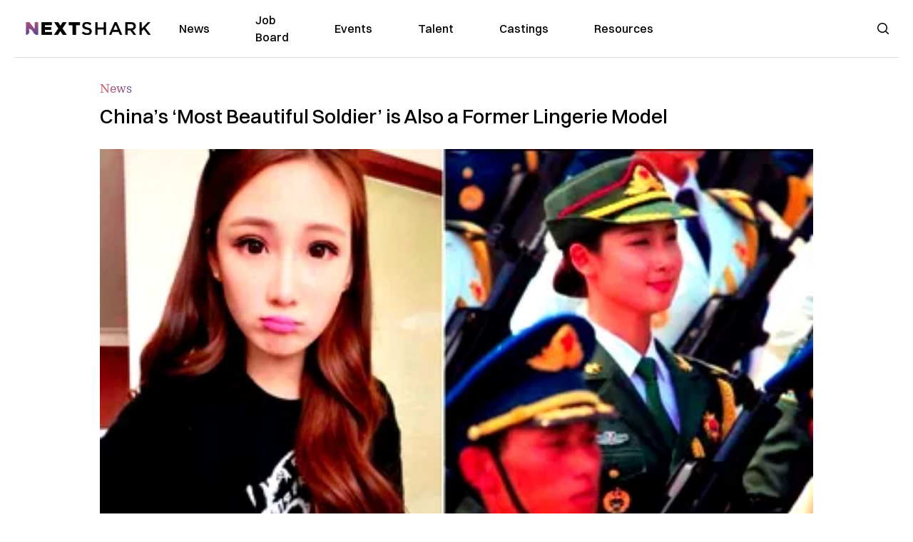

--- FILE ---
content_type: text/html; charset=utf-8
request_url: https://nextshark.com/men-jiahui-beautiful-soldier
body_size: 14368
content:
<!DOCTYPE html><html lang="en"><head><meta charSet="utf-8"/><meta name="viewport" content="width=device-width"/><meta name="msvalidate.01" content="3BE6CD44E7505CE29A57BE466E072B73" class="jsx-1789215954"/><meta name="google-site-verification" content="UA-42416856-1" class="jsx-1789215954"/><link rel="preconnect" href="https://a.pub.network/"/><link rel="preconnect" href="https://b.pub.network/"/><link rel="preconnect" href="https://c.pub.network/"/><link rel="preconnect" href="https://d.pub.network/"/><link rel="preconnect" href="https://c.amazon-adsystem.com"/><link rel="preconnect" href="https://s.amazon-adsystem.com"/><link rel="preconnect" href="https://btloader.com/"/><link rel="preconnect" href="https://api.btloader.com/"/><link rel="preconnect" href="https://confiant-integrations.global.ssl.fastly.net"/><title>China&#x27;s &#x27;Most Beautiful Soldier&#x27; is Also a Former Lingerie Model</title><link rel="canonical" href="https://nextshark.com/men-jiahui-beautiful-soldier"/><meta property="og:locale" content="en_US"/><meta property="og:type" content="article"/><meta property="og:title" content="China&#x27;s &#x27;Most Beautiful Soldier&#x27; is Also a Former Lingerie Model"/><meta property="og:description" content="The Chinese government unintentionally sent millions of hearts aflutter when it announced that it would hold its largest military parade on October 1. While there was excitement to celebrate the People’s Republic of China’s 70th founding anniversary, it was the anticipation to see one member of the People’s Liberation Army that nearly broke the Chinese internet."/><meta property="og:url" content="https://nextshark.com/men-jiahui-beautiful-soldier/"/><meta property="og:site_name" content="NextShark"/><meta property="article:publisher" content="http://www.facebook.com/nextshark"/><meta property="article:author" content="https://www.facebook.com/generalryuku"/><meta property="article:published_time" content="2019-09-10T23:27:57+00:00"/><meta property="article:modified_time" content="2021-12-20T00:29:48+00:00"/><meta property="og:image" content="https://data.nextshark.com/wp-content/uploads/2019/09/sgsgsg-e1568159960507.jpg"/><meta property="og:image:width" content="900"/><meta property="og:image:height" content="478"/><meta property="og:image:type" content="image/jpeg"/><meta name="author" content="Ryan General"/><meta name="twitter:card" content="summary_large_image"/><meta name="twitter:creator" content="@https://twitter.com/ryangen"/><meta name="twitter:site" content="@nextshark"/><meta name="twitter:label1" content="Written by"/><meta name="twitter:data1" content="Ryan General"/><meta name="twitter:label2" content="Est. reading time"/><meta name="twitter:data2" content="2 minutes"/><script type="application/ld+json" class="yoast-schema-graph">{"@context":"https://schema.org","@graph":[{"@type":"Article","@id":"https://nextshark.com/men-jiahui-beautiful-soldier/#article","isPartOf":{"@id":"https://nextshark.com/men-jiahui-beautiful-soldier"},"author":[{"@id":"https://nextshark.com/#/schema/person/d890c4c9075b9d0322c4d90dec0c1303"}],"headline":"China&#8217;s &#8216;Most Beautiful Soldier&#8217; is Also a Former Lingerie Model","datePublished":"2019-09-10T23:27:57+00:00","dateModified":"2021-12-20T00:29:48+00:00","mainEntityOfPage":{"@id":"https://nextshark.com/men-jiahui-beautiful-soldier"},"wordCount":484,"publisher":{"@id":"https://nextshark.com/#organization"},"image":{"@id":"https://nextshark.com/men-jiahui-beautiful-soldier/#primaryimage"},"thumbnailUrl":"https://data.nextshark.com/wp-content/uploads/2019/09/sgsgsg-e1568159960507.jpg","keywords":["china","military","people's liberation army"],"articleSection":["News"],"inLanguage":"en-US","copyrightYear":"2019","copyrightHolder":{"@id":"https://nextshark.com/#organization"}},{"@type":"WebPage","@id":"https://nextshark.com/men-jiahui-beautiful-soldier","url":"https://nextshark.com/men-jiahui-beautiful-soldier/","name":"China's 'Most Beautiful Soldier' is Also a Former Lingerie Model","isPartOf":{"@id":"https://nextshark.com/#website"},"primaryImageOfPage":{"@id":"https://nextshark.com/men-jiahui-beautiful-soldier/#primaryimage"},"image":{"@id":"https://nextshark.com/men-jiahui-beautiful-soldier/#primaryimage"},"thumbnailUrl":"https://data.nextshark.com/wp-content/uploads/2019/09/sgsgsg-e1568159960507.jpg","datePublished":"2019-09-10T23:27:57+00:00","dateModified":"2021-12-20T00:29:48+00:00","breadcrumb":{"@id":"https://nextshark.com/men-jiahui-beautiful-soldier/#breadcrumb"},"inLanguage":"en-US","potentialAction":[{"@type":"ReadAction","target":["https://nextshark.com/men-jiahui-beautiful-soldier/"]}]},{"@type":"ImageObject","inLanguage":"en-US","@id":"https://nextshark.com/men-jiahui-beautiful-soldier/#primaryimage","url":"https://data.nextshark.com/wp-content/uploads/2019/09/sgsgsg-e1568159960507.jpg","contentUrl":"https://data.nextshark.com/wp-content/uploads/2019/09/sgsgsg-e1568159960507.jpg","width":900,"height":478},{"@type":"BreadcrumbList","@id":"https://nextshark.com/men-jiahui-beautiful-soldier/#breadcrumb","itemListElement":[{"@type":"ListItem","position":1,"name":"Home","item":"https://nextshark.com/"},{"@type":"ListItem","position":2,"name":"News","item":"https://nextshark.com/news"},{"@type":"ListItem","position":3,"name":"China&#8217;s &#8216;Most Beautiful Soldier&#8217; is Also a Former Lingerie Model"}]},{"@type":"WebSite","@id":"https://nextshark.com/#website","url":"https://nextshark.com/","name":"NextShark","description":"Asian American News and Asian News","publisher":{"@id":"https://nextshark.com/#organization"},"potentialAction":[{"@type":"SearchAction","target":{"@type":"EntryPoint","urlTemplate":"https://nextshark.com/?s={search_term_string}"},"query-input":{"@type":"PropertyValueSpecification","valueRequired":true,"valueName":"search_term_string"}}],"inLanguage":"en-US"},{"@type":"Organization","@id":"https://nextshark.com/#organization","name":"NextShark","url":"https://nextshark.com/","logo":{"@type":"ImageObject","inLanguage":"en-US","@id":"https://nextshark.com/#/schema/logo/image/","url":"https://data.nextshark.com/wp-content/uploads/2014/08/NextShark_master_logo.png","contentUrl":"https://data.nextshark.com/wp-content/uploads/2014/08/NextShark_master_logo.png","width":525,"height":619,"caption":"NextShark"},"image":{"@id":"https://nextshark.com/#/schema/logo/image/"},"sameAs":["http://www.facebook.com/nextshark","https://x.com/nextshark","http://instagram.com/nextshark"]},{"@type":"Person","@id":"https://nextshark.com/#/schema/person/d890c4c9075b9d0322c4d90dec0c1303","name":"Ryan General","image":{"@type":"ImageObject","inLanguage":"en-US","@id":"https://nextshark.com/#/schema/person/image/d81f8e590ff20fc486db9d057e8c0e0b","url":"https://data.nextshark.com/wp-content/uploads/2021/05/ns.jpg","contentUrl":"https://data.nextshark.com/wp-content/uploads/2021/05/ns.jpg","caption":"Ryan General"},"description":"is a Senior Reporter for NextShark","sameAs":["https://www.facebook.com/generalryuku","https://x.com/https://twitter.com/ryangen"],"url":"https://nextshark.com/author/ryangeneral"}]}</script><meta name="next-head-count" content="38"/><script type="text/partytown">
                (function(c,l,a,r,i,t,y){
                    c[a]=c[a]||function(){(c[a].q=c[a].q||[]).push(arguments)};
                    t=l.createElement(r);t.async=1;t.src="https://www.clarity.ms/tag/"+i;
                    y=l.getElementsByTagName(r)[0];y.parentNode.insertBefore(t,y);
                })(window, document, "clarity", "script", "hjysgmp5fb");
              </script><link href="https://fonts.cdnfonts.com/css/switzer" rel="stylesheet"/><link rel="preload" href="/_next/static/media/7108afb8b1381ad1-s.p.woff2" as="font" type="font/woff2" crossorigin="anonymous" data-next-font="size-adjust"/><link rel="preload" href="/_next/static/media/9e82d62334b205f4-s.p.woff2" as="font" type="font/woff2" crossorigin="anonymous" data-next-font="size-adjust"/><link rel="preload" href="/_next/static/media/4c285fdca692ea22-s.p.woff2" as="font" type="font/woff2" crossorigin="anonymous" data-next-font="size-adjust"/><link rel="preload" href="/_next/static/media/eafabf029ad39a43-s.p.woff2" as="font" type="font/woff2" crossorigin="anonymous" data-next-font="size-adjust"/><link rel="preload" href="/_next/static/media/8888a3826f4a3af4-s.p.woff2" as="font" type="font/woff2" crossorigin="anonymous" data-next-font="size-adjust"/><link rel="preload" href="/_next/static/media/0484562807a97172-s.p.woff2" as="font" type="font/woff2" crossorigin="anonymous" data-next-font="size-adjust"/><link rel="preload" href="/_next/static/media/b957ea75a84b6ea7-s.p.woff2" as="font" type="font/woff2" crossorigin="anonymous" data-next-font="size-adjust"/><link rel="preload" href="/_next/static/media/7db6c35d839a711c-s.p.woff2" as="font" type="font/woff2" crossorigin="anonymous" data-next-font="size-adjust"/><link rel="preload" href="/_next/static/media/6245472ced48d3be-s.p.woff2" as="font" type="font/woff2" crossorigin="anonymous" data-next-font="size-adjust"/><link rel="preload" href="/_next/static/media/b27868729ad8c262-s.p.woff2" as="font" type="font/woff2" crossorigin="anonymous" data-next-font="size-adjust"/><link rel="preload" href="/_next/static/media/7e6a2e30184bb114-s.p.woff2" as="font" type="font/woff2" crossorigin="anonymous" data-next-font="size-adjust"/><link rel="preload" href="/_next/static/css/4d1118f4e30231e5.css" as="style"/><link rel="stylesheet" href="/_next/static/css/4d1118f4e30231e5.css" data-n-g=""/><noscript data-n-css=""></noscript><script defer="" nomodule="" src="/_next/static/chunks/polyfills-c67a75d1b6f99dc8.js"></script><script data-partytown-config="">
            partytown = {
              lib: "/_next/static/~partytown/"
            };
          </script><script data-partytown="">!(function(w,p,f,c){c=w[p]=w[p]||{};c[f]=(c[f]||[])})(window,'partytown','forward');/* Partytown 0.7.6 - MIT builder.io */
!function(t,e,n,i,r,o,a,d,s,c,p,l){function u(){l||(l=1,"/"==(a=(o.lib||"/~partytown/")+(o.debug?"debug/":""))[0]&&(s=e.querySelectorAll('script[type="text/partytown"]'),i!=t?i.dispatchEvent(new CustomEvent("pt1",{detail:t})):(d=setTimeout(f,1e4),e.addEventListener("pt0",w),r?h(1):n.serviceWorker?n.serviceWorker.register(a+(o.swPath||"partytown-sw.js"),{scope:a}).then((function(t){t.active?h():t.installing&&t.installing.addEventListener("statechange",(function(t){"activated"==t.target.state&&h()}))}),console.error):f())))}function h(t){c=e.createElement(t?"script":"iframe"),t||(c.setAttribute("style","display:block;width:0;height:0;border:0;visibility:hidden"),c.setAttribute("aria-hidden",!0)),c.src=a+"partytown-"+(t?"atomics.js?v=0.7.6":"sandbox-sw.html?"+Date.now()),e.body.appendChild(c)}function f(n,r){for(w(),i==t&&(o.forward||[]).map((function(e){delete t[e.split(".")[0]]})),n=0;n<s.length;n++)(r=e.createElement("script")).innerHTML=s[n].innerHTML,e.head.appendChild(r);c&&c.parentNode.removeChild(c)}function w(){clearTimeout(d)}o=t.partytown||{},i==t&&(o.forward||[]).map((function(e){p=t,e.split(".").map((function(e,n,i){p=p[i[n]]=n+1<i.length?"push"==i[n+1]?[]:p[i[n]]||{}:function(){(t._ptf=t._ptf||[]).push(i,arguments)}}))})),"complete"==e.readyState?u():(t.addEventListener("DOMContentLoaded",u),t.addEventListener("load",u))}(window,document,navigator,top,window.crossOriginIsolated);</script><script src="/js/quantcast.js" id="quantcast-consent" type="text/partytown" data-nscript="worker"></script><script src="/js/meta.js" id="meta-pixel" type="text/partytown" data-nscript="worker"></script><script src="https://www.googletagmanager.com/gtag/js?id=UA-42416856-1" id="google-tag-manager" type="text/partytown" data-nscript="worker"></script><script src="/js/gtag.js" id="gtag" type="text/partytown" data-nscript="worker"></script><script src="/js/trinityplayer.js" id="trinityplayer" type="text/partytown" data-nscript="worker"></script><script src="/_next/static/chunks/webpack-3c1695d98c928cf9.js" defer=""></script><script src="/_next/static/chunks/framework-fee8a7e75612eda8.js" defer=""></script><script src="/_next/static/chunks/main-e7b4337012efd173.js" defer=""></script><script src="/_next/static/chunks/pages/_app-c0b0c5f09df92712.js" defer=""></script><script src="/_next/static/chunks/1664-7246e58924eb0118.js" defer=""></script><script src="/_next/static/chunks/5675-31dd948da88eab78.js" defer=""></script><script src="/_next/static/chunks/3965-1c5ef1af0465649b.js" defer=""></script><script src="/_next/static/chunks/8159-423f613ae9983506.js" defer=""></script><script src="/_next/static/chunks/1460-d04d4ecb98a43e4f.js" defer=""></script><script src="/_next/static/chunks/4920-bdc0f74b6be4ce6c.js" defer=""></script><script src="/_next/static/chunks/5935-0cdbb649965324a8.js" defer=""></script><script src="/_next/static/chunks/8525-c0dbf894eb6fbdc0.js" defer=""></script><script src="/_next/static/chunks/1852-28394e823b258057.js" defer=""></script><script src="/_next/static/chunks/9803-5f42d617dba25474.js" defer=""></script><script src="/_next/static/chunks/5334-682f167465c11757.js" defer=""></script><script src="/_next/static/chunks/9860-3eeec5bf7e8405b2.js" defer=""></script><script src="/_next/static/chunks/6167-c49c6563743bb12b.js" defer=""></script><script src="/_next/static/chunks/9850-36362b4b847eee02.js" defer=""></script><script src="/_next/static/chunks/pages/%5B...uri%5D-096b799c0d582c87.js" defer=""></script><script src="/_next/static/l05lJ48FHlMvRCTUMbE8j/_buildManifest.js" defer=""></script><script src="/_next/static/l05lJ48FHlMvRCTUMbE8j/_ssgManifest.js" defer=""></script><style id="__jsx-1789215954">:root{--font-poppins:'__Poppins_2dbf9b', '__Poppins_Fallback_2dbf9b';--font-dmsans:'__DM_Sans_99eb74', '__DM_Sans_Fallback_99eb74';--font-switzer:'Switzer', sans-serif}</style></head><body><div id="__next"><script>!function(){try{var d=document.documentElement,c=d.classList;c.remove('light','dark');var e=localStorage.getItem('theme');if('system'===e||(!e&&true)){var t='(prefers-color-scheme: dark)',m=window.matchMedia(t);if(m.media!==t||m.matches){d.style.colorScheme = 'dark';c.add('dark')}else{d.style.colorScheme = 'light';c.add('light')}}else if(e){c.add(e|| '')}if(e==='light'||e==='dark')d.style.colorScheme=e}catch(e){}}()</script><noscript><div class="hidden"><img src="//pixel.quantserve.com/pixel/p-T_nHPwjEM4AMW.gif" border="0" height="1" width="1" alt="Quantcast"/><img height="1" width="1" src="https://www.facebook.com/tr?id=192482117963803&amp;ev=PageView&amp;noscript=1"/></div></noscript><div class="/80 sticky top-0 z-50  bg-white/80 backdrop-blur-[5px] backdrop-filter  sc:px-5" data-headlessui-state=""><div class="_max-w-full mx-auto flex items-center justify-center border-b-[1px] border-[#DDDDDD]  "><div class="_flex-none _justify-between flex w-full max-w-7xl items-center px-4 py-4 lg:space-x-10 2xl:max-w-screen-2xl"><div class="_justify-start order-first flex min-h-[18px] w-full md:min-h-[24px] lg:w-[300px] "><span class="sr-only">NextShark</span><a href="/"><img alt="NextShark.com" loading="lazy" width="225" height="24" decoding="async" data-nimg="1" class="h-[18px] w-[171px] md:h-[24px] md:w-[225px]" style="color:transparent" srcSet="/logo.svg?width=256&amp;auto_optimize=medium&amp;quality=85 1x, /logo.svg?width=640&amp;auto_optimize=medium&amp;quality=85 2x" src="/logo.svg?width=640&amp;auto_optimize=medium&amp;quality=85"/></a></div><div class="order-last -my-2 -mr-2 lg:hidden"><button class="_items-center _justify-center inline-flex rounded-md  p-2 text-gray-400 hover:bg-gray-100 hover:text-gray-500 focus:outline-none " type="button" aria-expanded="false" data-headlessui-state=""><span class="sr-only">Open menu</span><svg xmlns="http://www.w3.org/2000/svg" fill="none" viewBox="0 0 24 24" stroke-width="1.5" stroke="currentColor" aria-hidden="true" data-slot="icon" class="h-6 w-6 text-black"><path stroke-linecap="round" stroke-linejoin="round" d="M3.75 6.75h16.5M3.75 12h16.5m-16.5 5.25h16.5"></path></svg></button></div><div class="flex w-full items-center justify-center xl:pr-[160px]"><div class="w-auto"><nav class="hidden flex-1 items-center space-x-16 lg:flex"><a aria-label="link to News" class="text-base font-medium text-black hover:text-gray-900 lg:text-base" href="/">News</a><a aria-label="link to Job Board" class="text-base font-medium text-black hover:text-gray-900 lg:text-base" href="/community/jobs">Job Board</a><a aria-label="link to Events" class="text-base font-medium text-black hover:text-gray-900 lg:text-base" href="/community/events">Events</a><a aria-label="link to Talent" class="text-base font-medium text-black hover:text-gray-900 lg:text-base" href="/community/talent">Talent</a><a aria-label="link to Castings" class="text-base font-medium text-black hover:text-gray-900 lg:text-base" href="/community/castings">Castings</a><a aria-label="link to Resources" class="text-base font-medium text-black hover:text-gray-900 lg:text-base" href="/resources">Resources</a></nav><div hidden="" style="position:fixed;top:1px;left:1px;width:1px;height:0;padding:0;margin:-1px;overflow:hidden;clip:rect(0, 0, 0, 0);white-space:nowrap;border-width:0;display:none"></div></div></div><div class="_space-x-4 justsify-end  flex items-center px-2 pr-5 lg:ml-6 lg:w-[200px]"><div class="mr-2 flex h-[40px] w-full items-center justify-end "><div class="flex w-full justify-end pr-5 md:pr-0"><div></div></div></div></div></div></div></div><div hidden="" style="position:fixed;top:1px;left:1px;width:1px;height:0;padding:0;margin:-1px;overflow:hidden;clip:rect(0, 0, 0, 0);white-space:nowrap;border-width:0;display:none"></div><div class="mb-10 flex justify-center md:container s:!p-0"><div class="s:!m-0 lg:w-[1000px] lg:pt-8"><div class="w-full"><div class="article-content grid auto-rows-auto grid-cols-3 gap-x-10"><div class="col-span-3 mx-5 mb-3 hidden h-[30px] md:block lg:mx-0 lg:mb-0"><div class="mb-0 lg:mb-3 lg:mt-0"><span class="category-gradient text-[12px] text-base"></span></div></div><div class="col-span-3 row-start-2 mx-5 lg:row-start-auto lg:mx-0 lg:mb-4 "><h1 class="font-dmsans font-medium text-black s:mb-[20px] s:mt-[20px] md:text-[28px] text-4xl">China’s ‘Most Beautiful Soldier’ is Also a Former Lingerie Model</h1></div><div class="col-span-3 row-start-3 mb-3 lg:row-start-auto lg:mb-0"><figure class="relative mb-[18px] w-full md:mb-[25px] md:mt-[10px]"><div class="relative"><img alt="China’s ‘Most Beautiful Soldier’ is Also a Former Lingerie Model" loading="eager" width="886" height="500" decoding="async" data-nimg="1" class="w-full" style="color:transparent;display:block;position:absolute" sizes="(max-width: 640px) 35vw, (max-width: 768px) 50vw, (max-width: 1280px) 30vw, 40vw" srcSet="https://nextshark.b-cdn.net/wp-content/uploads/2019/09/sgsgsg-e1568159960507.jpg?width=256&amp;auto_optimize=medium&amp;quality=85&amp;blur=80 256w, https://nextshark.b-cdn.net/wp-content/uploads/2019/09/sgsgsg-e1568159960507.jpg?width=384&amp;auto_optimize=medium&amp;quality=85&amp;blur=80 384w, https://nextshark.b-cdn.net/wp-content/uploads/2019/09/sgsgsg-e1568159960507.jpg?width=640&amp;auto_optimize=medium&amp;quality=85&amp;blur=80 640w, https://nextshark.b-cdn.net/wp-content/uploads/2019/09/sgsgsg-e1568159960507.jpg?width=768&amp;auto_optimize=medium&amp;quality=85&amp;blur=80 768w, https://nextshark.b-cdn.net/wp-content/uploads/2019/09/sgsgsg-e1568159960507.jpg?width=1024&amp;auto_optimize=medium&amp;quality=85&amp;blur=80 1024w, https://nextshark.b-cdn.net/wp-content/uploads/2019/09/sgsgsg-e1568159960507.jpg?width=1280&amp;auto_optimize=medium&amp;quality=85&amp;blur=80 1280w, https://nextshark.b-cdn.net/wp-content/uploads/2019/09/sgsgsg-e1568159960507.jpg?width=1536&amp;auto_optimize=medium&amp;quality=85&amp;blur=80 1536w" src="https://nextshark.b-cdn.net/wp-content/uploads/2019/09/sgsgsg-e1568159960507.jpg?width=1536&amp;auto_optimize=medium&amp;quality=85&amp;blur=80"/><img alt="China’s ‘Most Beautiful Soldier’ is Also a Former Lingerie Model" loading="eager" width="886" height="500" decoding="async" data-nimg="1" class="w-full" style="color:transparent" sizes="(max-width: 640px) 35vw, (max-width: 768px) 50vw, (max-width: 1280px) 30vw, 40vw" srcSet="https://nextshark.b-cdn.net/wp-content/uploads/2019/09/sgsgsg-e1568159960507.jpg?width=256&amp;auto_optimize=medium&amp;quality=85 256w, https://nextshark.b-cdn.net/wp-content/uploads/2019/09/sgsgsg-e1568159960507.jpg?width=384&amp;auto_optimize=medium&amp;quality=85 384w, https://nextshark.b-cdn.net/wp-content/uploads/2019/09/sgsgsg-e1568159960507.jpg?width=640&amp;auto_optimize=medium&amp;quality=85 640w, https://nextshark.b-cdn.net/wp-content/uploads/2019/09/sgsgsg-e1568159960507.jpg?width=768&amp;auto_optimize=medium&amp;quality=85 768w, https://nextshark.b-cdn.net/wp-content/uploads/2019/09/sgsgsg-e1568159960507.jpg?width=1024&amp;auto_optimize=medium&amp;quality=85 1024w, https://nextshark.b-cdn.net/wp-content/uploads/2019/09/sgsgsg-e1568159960507.jpg?width=1280&amp;auto_optimize=medium&amp;quality=85 1280w, https://nextshark.b-cdn.net/wp-content/uploads/2019/09/sgsgsg-e1568159960507.jpg?width=1536&amp;auto_optimize=medium&amp;quality=85 1536w" src="https://nextshark.b-cdn.net/wp-content/uploads/2019/09/sgsgsg-e1568159960507.jpg?width=1536&amp;auto_optimize=medium&amp;quality=85"/></div><figcaption class="z-90 absolute bottom-0 float-left max-w-sm truncate bg-black/40 px-1 text-sm text-zinc-300 sm:max-w-xl">
</figcaption></figure><div class="my-8 w-full items-center justify-center lg:flex"></div></div><div class="col-span-3 col-start-1 row-start-1 mx-5  block md:mx-0 md:mb-0 lg:col-span-1 lg:row-start-4 lg:mb-3"><div class="mb-[5px] mt-[20px] flex flex-wrap items-center justify-between text-sm md:mb-[23px] md:mt-[10px] md:text-base"><div class="flex items-center gap-x-2"><div class="flex gap-3"><div class="flex items-center space-x-3 "><a href="/author/ryangeneral"><img alt="Ryan General" loading="lazy" width="50" height="50" decoding="async" data-nimg="1" class="rounded-full" style="color:transparent" srcSet="https://nextshark.b-cdn.net/wp-content/uploads/2021/05/ns.jpg?width=64&amp;auto_optimize=medium&amp;quality=85 1x, https://nextshark.b-cdn.net/wp-content/uploads/2021/05/ns.jpg?width=128&amp;auto_optimize=medium&amp;quality=85 2x" src="https://nextshark.b-cdn.net/wp-content/uploads/2021/05/ns.jpg?width=128&amp;auto_optimize=medium&amp;quality=85"/></a><div class="block text-left text-[12px]"><div class="leading-none">By<!-- --> <span class="font-bold"><a href="/author/ryangeneral">Ryan General</a></span></div><div></div></div></div></div></div></div></div><div class="col-span-3 mx-5 block lg:col-span-1 lg:col-start-1 lg:row-start-6 lg:mx-0"><div class="trinityAudioPlaceholder"></div><div class="my-8 w-full items-center justify-center lg:flex lg:flex-col"><div><div class="mx-auto flex flex-col justify-center text-center" id="nextshark_com_hp_right_rail_4"></div></div></div></div><div class="col-span-3 mx-5 text-base leading-[24px] lg:col-span-2  lg:row-span-5 lg:mx-0"><div class="s:py-[15px] lg:mb-[21px]"><span key='123'>The Chinese government </span>unintentionally sent millions of hearts aflutter when it announced that it would hold its largest military parade on October 1.</div>
<div class="s:pt-[15px] lg:mb-[21px]">While there was excitement to celebrate the People’s Republic of China’s 70th founding anniversary, it was the anticipation to see one member of the People’s Liberation Army that nearly broke the Chinese internet.</div>
<div class="s:pt-[15px] lg:mb-[21px]">As it turns out, the world’s largest military has a stunning guard of honor who is set to be a part of the event.<span> </span></div>
<div class="s:pt-[15px] lg:mb-[21px]"><center></center><span> </span></div>
<div><div class="" id="nextshark_com_incontent_banner_2"></div></div><div class="s:pt-[15px] lg:mb-[21px]">Meet 27-year-old Men Jiahui, the unofficial star of PLA’s guards of honor.</div>
<div class="s:pt-[15px] lg:mb-[21px]"><a href="https://data.nextshark.com/wp-content/uploads/2019/09/xiMenJiahui.jpg" class="text-[#A1557C] underline"><img alt="" loading="lazy" width="800" height="536" decoding="async" data-nimg="1" class="mx-auto max-h-[500px] w-full object-contain" style="color:transparent" srcSet="https://nextshark.b-cdn.net/wp-content/uploads/2019/09/xiMenJiahui.jpg?width=1024&amp;auto_optimize=medium&amp;quality=85 1x, https://nextshark.b-cdn.net/wp-content/uploads/2019/09/xiMenJiahui.jpg?width=1536&amp;auto_optimize=medium&amp;quality=85 2x" src="https://nextshark.b-cdn.net/wp-content/uploads/2019/09/xiMenJiahui.jpg?width=1536&amp;auto_optimize=medium&amp;quality=85"/></a></div>
<div class="s:pt-[15px] lg:mb-[21px]">Before joining the PLA five years ago, Men was an award-winning lingerie model in China, reports <a href="https://www.dailymail.co.uk/news/article-7420013/Meet-beautiful-soldier-China-lingerie-model.html" rel="nofollow" class="text-[#A1557C] underline">MailOnline</a>.</div>
<div><div class="" id="nextshark_com_incontent_banner_3"></div></div><div class="s:pt-[15px] lg:mb-[21px]"><a href="https://data.nextshark.com/wp-content/uploads/2019/09/woot4.jpg" class="text-[#A1557C] underline"><img alt="" loading="lazy" width="800" height="434" decoding="async" data-nimg="1" class="mx-auto max-h-[500px] w-full object-contain" style="color:transparent" srcSet="https://nextshark.b-cdn.net/wp-content/uploads/2019/09/woot4.jpg?width=1024&amp;auto_optimize=medium&amp;quality=85 1x, https://nextshark.b-cdn.net/wp-content/uploads/2019/09/woot4.jpg?width=1536&amp;auto_optimize=medium&amp;quality=85 2x" src="https://nextshark.b-cdn.net/wp-content/uploads/2019/09/woot4.jpg?width=1536&amp;auto_optimize=medium&amp;quality=85"/></a></div>
<div class="s:pt-[15px] lg:mb-[21px]">The 5-foot-10-inch beauty first caught public attention and admiration after joining other female soldiers at China’s Victory Day parade in Tienanmen Square in 2015. The ceremony marked the 70th anniversary of Japan’s surrender at World War II.</div>
<div class="s:pt-[15px] lg:mb-[21px]">Images of her marching with her fellow soldiers went viral. Since then, Men has been billed as “the most beautiful soldier in China.”</div>
<div><div class="" id="nextshark_com_incontent_banner_4"></div></div><div class="s:pt-[15px] lg:mb-[21px]"><a href="https://data.nextshark.com/wp-content/uploads/2019/09/woot3.jpg" class="text-[#A1557C] underline"><img alt="" loading="lazy" width="800" height="426" decoding="async" data-nimg="1" class="mx-auto max-h-[500px] w-full object-contain" style="color:transparent" srcSet="https://nextshark.b-cdn.net/wp-content/uploads/2019/09/woot3.jpg?width=1024&amp;auto_optimize=medium&amp;quality=85 1x, https://nextshark.b-cdn.net/wp-content/uploads/2019/09/woot3.jpg?width=1536&amp;auto_optimize=medium&amp;quality=85 2x" src="https://nextshark.b-cdn.net/wp-content/uploads/2019/09/woot3.jpg?width=1536&amp;auto_optimize=medium&amp;quality=85"/></a></div>
<div class="s:pt-[15px] lg:mb-[21px]">This week, Men again became a trending topic on local social media platforms when Beijing made the announcement about the parade. Public attention immediately focused on the guards of honor in the People’s Liberation Army who were tasked to march during the event.</div>
<div class="s:pt-[15px] lg:mb-[21px]">A short clip of Men performing in front of other PLA soldiers has become a viral hit on <a href="https://www.iesdouyin.com/share/video/6728610499044445454/" target="_blank" rel="noopener noreferrer" class="text-[#A1557C] underline">short-video platform Douyin</a>, generating millions of views and thousands of comments showering her with praise and adoration.</div>
<div><div class="" id="nextshark_com_incontent_banner_5"></div></div><div class="s:pt-[15px] lg:mb-[21px]"><a href="https://data.nextshark.com/wp-content/uploads/2019/09/woot2.jpg" class="text-[#A1557C] underline"><img alt="" loading="lazy" width="800" height="447" decoding="async" data-nimg="1" class="mx-auto max-h-[500px] w-full object-contain" style="color:transparent" srcSet="https://nextshark.b-cdn.net/wp-content/uploads/2019/09/woot2.jpg?width=1024&amp;auto_optimize=medium&amp;quality=85 1x, https://nextshark.b-cdn.net/wp-content/uploads/2019/09/woot2.jpg?width=1536&amp;auto_optimize=medium&amp;quality=85 2x" src="https://nextshark.b-cdn.net/wp-content/uploads/2019/09/woot2.jpg?width=1536&amp;auto_optimize=medium&amp;quality=85"/></a></div>
<div class="s:pt-[15px] lg:mb-[21px]">In the video, a female soldier is shown introducing Men to the troops before she starts performing her catwalk. Men’s male comrades can be seen applauding her performance with much excitement.</div>
<div class="s:pt-[15px] lg:mb-[21px]"><a href="https://data.nextshark.com/wp-content/uploads/2019/09/woot.jpg" class="text-[#A1557C] underline"><img alt="" loading="lazy" width="800" height="450" decoding="async" data-nimg="1" class="mx-auto max-h-[500px] w-full object-contain" style="color:transparent" srcSet="https://nextshark.b-cdn.net/wp-content/uploads/2019/09/woot.jpg?width=1024&amp;auto_optimize=medium&amp;quality=85 1x, https://nextshark.b-cdn.net/wp-content/uploads/2019/09/woot.jpg?width=1536&amp;auto_optimize=medium&amp;quality=85 2x" src="https://nextshark.b-cdn.net/wp-content/uploads/2019/09/woot.jpg?width=1536&amp;auto_optimize=medium&amp;quality=85"/></a></div>
<div><div class="" id="nextshark_com_incontent_banner_6"></div></div><div class="s:pt-[15px] lg:mb-[21px]"><span>Men, who was born in Dalian, Liaoning Province, studied at the Beijing Institute of Fashion Technology majoring in modeling. </span></div>
<div class="s:pt-[15px] lg:mb-[21px]"><a href="https://data.nextshark.com/wp-content/uploads/2019/09/xiMenJiahui2.jpg" class="text-[#A1557C] underline"><img alt="" loading="lazy" width="800" height="418" decoding="async" data-nimg="1" class="mx-auto max-h-[500px] w-full object-contain" style="color:transparent" srcSet="https://nextshark.b-cdn.net/wp-content/uploads/2019/09/xiMenJiahui2.jpg?width=1024&amp;auto_optimize=medium&amp;quality=85 1x, https://nextshark.b-cdn.net/wp-content/uploads/2019/09/xiMenJiahui2.jpg?width=1536&amp;auto_optimize=medium&amp;quality=85 2x" src="https://nextshark.b-cdn.net/wp-content/uploads/2019/09/xiMenJiahui2.jpg?width=1536&amp;auto_optimize=medium&amp;quality=85"/></a></div>
<div class="s:pt-[15px] lg:mb-[21px]"><span>In 2008, she won third place at the China Lingerie Model Competition in Dalian. Six years later, she decided to make a career change.</span></div>
<div><div class="" id="nextshark_com_incontent_banner_7"></div></div><div class="s:pt-[15px] lg:mb-[21px]"><b>“I dreamt </b><b>about being a soldier when I was a child, then I went to study arts and put [the dream] on hold,” </b>said Men in an interview with QQ.com.</div>
<div class="s:pt-[15px] lg:mb-[21px]"><a href="https://data.nextshark.com/wp-content/uploads/2019/09/loo.jpg" class="text-[#A1557C] underline"><img alt="" loading="lazy" width="800" height="645" decoding="async" data-nimg="1" class="mx-auto max-h-[500px] w-full object-contain" style="color:transparent" srcSet="https://nextshark.b-cdn.net/wp-content/uploads/2019/09/loo.jpg?width=1024&amp;auto_optimize=medium&amp;quality=85 1x, https://nextshark.b-cdn.net/wp-content/uploads/2019/09/loo.jpg?width=1536&amp;auto_optimize=medium&amp;quality=85 2x" src="https://nextshark.b-cdn.net/wp-content/uploads/2019/09/loo.jpg?width=1536&amp;auto_optimize=medium&amp;quality=85"/></a></div>
<div class="s:pt-[15px] lg:mb-[21px]"><span>According to Men, she decided to join the army as soon as she learned that the PLA started accepting female applicants through local branches.</span></div>
<div><div class="" id="nextshark_com_incontent_banner_8"></div></div><div class="s:pt-[15px] lg:mb-[21px]"><b>“After I joined the army, I found that life here was a bit tough, but the challenges were nothing compared to the tasks I was told to complete,” </b><span>she was quoted as saying. </span></div>
<div class="s:pt-[15px] lg:mb-[21px]">Men says being a guard of honor and a model have some similarities as well.</div>
<div class="s:pt-[15px] lg:mb-[21px]"><a href="https://data.nextshark.com/wp-content/uploads/2019/09/welp-1.jpg" class="text-[#A1557C] underline"><img alt="" loading="lazy" width="800" height="499" decoding="async" data-nimg="1" class="mx-auto max-h-[500px] w-full object-contain" style="color:transparent" srcSet="https://nextshark.b-cdn.net/wp-content/uploads/2019/09/welp-1.jpg?width=1024&amp;auto_optimize=medium&amp;quality=85 1x, https://nextshark.b-cdn.net/wp-content/uploads/2019/09/welp-1.jpg?width=1536&amp;auto_optimize=medium&amp;quality=85 2x" src="https://nextshark.b-cdn.net/wp-content/uploads/2019/09/welp-1.jpg?width=1536&amp;auto_optimize=medium&amp;quality=85"/></a></div>
<div><div class="" id="nextshark_com_incontent_banner_9"></div></div><div class="s:pt-[15px] lg:mb-[21px]"><b>“Both jobs are to present yourself in front of other people and be seen,” </b><span>she tells China Central Television in a separate interview. </span></div>
<div class="s:pt-[15px] lg:mb-[21px]"><b>“My life has changed a lot since, but I regret nothing.”</b></div>
<div class="s:pt-[15px] lg:mb-[21px]">Featured Image via Weibo / <a href="https://www.weibo.com/ximenjiahui?" target="_blank" rel="noopener noreferrer" class="text-[#A1557C] underline">西门佳慧</a> (Left), <a href="http://africa.chinadaily.com.cn/china/2015-08/30/content_21741542.htm" target="_blank" rel="noopener noreferrer" class="text-[#A1557C] underline">China Daily</a> (Right)</div>
<div><div class="" id="nextshark_com_incontent_banner_10"></div></div><div id="comment_section" class="hidden lg:block"><div><div class="mb-4 border-b pb-2 text-lg">Share this Article</div><div class="flex gap-2"><div><button aria-label="facebook" class="react-share__ShareButton" style="background-color:transparent;border:none;padding:0;font:inherit;color:inherit;cursor:pointer"><img alt="Love" loading="lazy" width="34" height="34" decoding="async" data-nimg="1" style="color:transparent" srcSet="/SVG/socials/fb.svg?width=48&amp;auto_optimize=medium&amp;quality=85 1x, /SVG/socials/fb.svg?width=96&amp;auto_optimize=medium&amp;quality=85 2x" src="/SVG/socials/fb.svg?width=96&amp;auto_optimize=medium&amp;quality=85"/></button></div><div><button aria-label="twitter" class="react-share__ShareButton" style="background-color:transparent;border:none;padding:0;font:inherit;color:inherit;cursor:pointer"><img alt="Facebook" loading="lazy" width="34" height="34" decoding="async" data-nimg="1" style="color:transparent" srcSet="/SVG/socials/twitter.svg?width=48&amp;auto_optimize=medium&amp;quality=85 1x, /SVG/socials/twitter.svg?width=96&amp;auto_optimize=medium&amp;quality=85 2x" src="/SVG/socials/twitter.svg?width=96&amp;auto_optimize=medium&amp;quality=85"/></button></div><div><button aria-label="linkedin" class="react-share__ShareButton" style="background-color:transparent;border:none;padding:0;font:inherit;color:inherit;cursor:pointer"><img alt="Linkedin" loading="lazy" width="34" height="34" decoding="async" data-nimg="1" style="color:transparent" srcSet="/SVG/socials/linkedin.svg?width=48&amp;auto_optimize=medium&amp;quality=85 1x, /SVG/socials/linkedin.svg?width=96&amp;auto_optimize=medium&amp;quality=85 2x" src="/SVG/socials/linkedin.svg?width=96&amp;auto_optimize=medium&amp;quality=85"/></button></div><div><button aria-label="email" class="react-share__ShareButton" style="background-color:transparent;border:none;padding:0;font:inherit;color:inherit;cursor:pointer"><img alt="Mail" loading="lazy" width="34" height="34" decoding="async" data-nimg="1" style="color:transparent" srcSet="/SVG/socials/mail.svg?width=48&amp;auto_optimize=medium&amp;quality=85 1x, /SVG/socials/mail.svg?width=96&amp;auto_optimize=medium&amp;quality=85 2x" src="/SVG/socials/mail.svg?width=96&amp;auto_optimize=medium&amp;quality=85"/></button></div><div><div class="cursor-pointer"><button aria-label="twitter" class="react-share__ShareButton" style="background-color:transparent;border:none;padding:0;font:inherit;color:inherit;cursor:pointer"><img alt="Web Link" loading="lazy" width="34" height="34" decoding="async" data-nimg="1" style="color:transparent" srcSet="/SVG/socials/link.svg?width=48&amp;auto_optimize=medium&amp;quality=85 1x, /SVG/socials/link.svg?width=96&amp;auto_optimize=medium&amp;quality=85 2x" src="/SVG/socials/link.svg?width=96&amp;auto_optimize=medium&amp;quality=85"/></button></div></div></div></div></div><div></div></div><div class="col-span-3 col-start-1 mx-5 my-5 lg:col-span-1 lg:row-start-5 lg:mx-0"><div><div class="mb-4 border-b pb-2 text-lg">Share this Article</div><div class="flex gap-2"><div><button aria-label="facebook" class="react-share__ShareButton" style="background-color:transparent;border:none;padding:0;font:inherit;color:inherit;cursor:pointer"><img alt="Love" loading="lazy" width="34" height="34" decoding="async" data-nimg="1" style="color:transparent" srcSet="/SVG/socials/fb.svg?width=48&amp;auto_optimize=medium&amp;quality=85 1x, /SVG/socials/fb.svg?width=96&amp;auto_optimize=medium&amp;quality=85 2x" src="/SVG/socials/fb.svg?width=96&amp;auto_optimize=medium&amp;quality=85"/></button></div><div><button aria-label="twitter" class="react-share__ShareButton" style="background-color:transparent;border:none;padding:0;font:inherit;color:inherit;cursor:pointer"><img alt="Facebook" loading="lazy" width="34" height="34" decoding="async" data-nimg="1" style="color:transparent" srcSet="/SVG/socials/twitter.svg?width=48&amp;auto_optimize=medium&amp;quality=85 1x, /SVG/socials/twitter.svg?width=96&amp;auto_optimize=medium&amp;quality=85 2x" src="/SVG/socials/twitter.svg?width=96&amp;auto_optimize=medium&amp;quality=85"/></button></div><div><button aria-label="linkedin" class="react-share__ShareButton" style="background-color:transparent;border:none;padding:0;font:inherit;color:inherit;cursor:pointer"><img alt="Linkedin" loading="lazy" width="34" height="34" decoding="async" data-nimg="1" style="color:transparent" srcSet="/SVG/socials/linkedin.svg?width=48&amp;auto_optimize=medium&amp;quality=85 1x, /SVG/socials/linkedin.svg?width=96&amp;auto_optimize=medium&amp;quality=85 2x" src="/SVG/socials/linkedin.svg?width=96&amp;auto_optimize=medium&amp;quality=85"/></button></div><div><button aria-label="email" class="react-share__ShareButton" style="background-color:transparent;border:none;padding:0;font:inherit;color:inherit;cursor:pointer"><img alt="Mail" loading="lazy" width="34" height="34" decoding="async" data-nimg="1" style="color:transparent" srcSet="/SVG/socials/mail.svg?width=48&amp;auto_optimize=medium&amp;quality=85 1x, /SVG/socials/mail.svg?width=96&amp;auto_optimize=medium&amp;quality=85 2x" src="/SVG/socials/mail.svg?width=96&amp;auto_optimize=medium&amp;quality=85"/></button></div><div><div class="cursor-pointer"><button aria-label="twitter" class="react-share__ShareButton" style="background-color:transparent;border:none;padding:0;font:inherit;color:inherit;cursor:pointer"><img alt="Web Link" loading="lazy" width="34" height="34" decoding="async" data-nimg="1" style="color:transparent" srcSet="/SVG/socials/link.svg?width=48&amp;auto_optimize=medium&amp;quality=85 1x, /SVG/socials/link.svg?width=96&amp;auto_optimize=medium&amp;quality=85 2x" src="/SVG/socials/link.svg?width=96&amp;auto_optimize=medium&amp;quality=85"/></button></div></div></div></div><div class="my-8  flex w-full items-center justify-center lg:hidden"><div><div class="mx-auto justify-center text-center" id="nextshark_com_hp_right_rail_6"></div></div></div></div><div class="article-content col-span-3 mx-5 lg:col-span-1 lg:mx-0"><div data-openweb-ad="true" data-row="1" data-column="1"></div><div class="sticky  top-24 my-8 hidden w-full items-center justify-center lg:flex lg:flex-col"><div><div class="text-red mx-auto flex flex-col justify-center text-center" id="nextshark_com_art_right_rail_3"></div></div></div></div></div></div></div></div><div class="flex justify-center bg-[#FAFAFA] px-5 py-10 lg:px-0"><div class="lg:w-[1000px]"><div class="grid auto-rows-auto grid-cols-3 gap-x-10 gap-y-5 lg:gap-y-0"><div class="col-span-3 lg:col-span-2"></div><div class="col-span-3 lg:col-span-1"><div class="flex flex-col justify-between gap-5"><div><div class="mx-auto flex flex-col justify-center text-center" id="nextshark_com_art_right_rail_2"></div></div><div><div class="mx-auto flex flex-col justify-center text-center" id="nextshark_com_art_right_rail_3"></div></div></div></div></div></div></div><div class="flex justify-center px-5 py-10 lg:px-0"><div class="lg:w-[1000px]"></div></div><img src="https://pixel.wp.com/g.gif?v=ext&amp;j=1%3A10.9.1&amp;blog=154025067&amp;post=10041300&amp;tz=-8&amp;srv=nextshark.com&amp;rand=RANDOM&amp;ref=DOCUMENT_REFERRER&amp;host=nextshark.com" width="0" height="0"/><div class="bg-[#FAFAFA] py-[30px] md:py-[55px]"><div class="px-5 lg:container sc:px-10 2xl:px-10"><div class="mb-5 flex flex-col lg:flex-row lg:space-x-5 lg:border-b"><div class="lg:w-3/12"><div class="mb-5 hidden lg:block"><a href="/"><img alt="NextShark.com" loading="lazy" width="190" height="45" decoding="async" data-nimg="1" class="h-[45px] w-[190px] sm:h-5" style="color:transparent" srcSet="/nextshark_logo_v3.svg?width=256&amp;auto_optimize=medium&amp;quality=85 1x, /nextshark_logo_v3.svg?width=384&amp;auto_optimize=medium&amp;quality=85 2x" src="/nextshark_logo_v3.svg?width=384&amp;auto_optimize=medium&amp;quality=85"/></a></div><div class="mb-5 flex flex-wrap gap-2 pr-8 text-[20px] font-medium leading-8 text-black lg:mb-0 lg:flex-col lg:gap-0 lg:text-[28px] lg:font-semibold"><div>Your leading</div><div>Asian American</div><div>news source</div></div><div class="mb-10 lg:hidden"><a class="category-gradient" href="/download/mobile">Download Our App →</a></div></div><div class="flex w-full flex-col lg:w-9/12 lg:flex-row"><div class="mb-5 flex w-full text-slategray lg:w-7/12"><div class="flex-1"><div class="flex items-center justify-between pb-5 font-semibold text-black lg:mb-5 lg:block lg:pb-0 lg:pb-0">About</div><div class="font-medium text-v2gray lg:block"><ul><li class="mb-3"><a class="hover:text-black" href="/about">About NextShark</a></li><li class="mb-3"><a class="hover:text-black" href="/support-nextshark-make-a-contribution">Donate</a></li><li class="mb-3"><a class="hover:text-black" href="/contact">Contact</a></li><li class="mb-3"><a class="hover:text-black" href="/privacy">Privacy Policy</a></li><li class="mb-3"><a class="hover:text-black" href="/terms-and-conditions">Terms &amp; Conditions</a></li></ul></div></div><div class="flex-1"><div class="flex items-center justify-between pb-5  font-semibold text-black lg:mb-5 lg:block lg:pb-0 lg:pb-0 lg:pt-0">Follow us</div><div class="font-medium text-v2gray lg:block"><ul><li class="mb-3"><a target="_blank" rel="nofollow" class="hover:text-black" href="https://www.instagram.com/nextshark">Instagram</a></li><li class="mb-3"><a target="_blank" rel="nofollow" class="hover:text-black" href="https://x.com/NextShark">Twitter X</a></li><li class="mb-3"><a target="_blank" rel="nofollow" class="hover:text-black" href="https://www.whatsapp.com/channel/0029Vad0ylfAInPoe9bwH636">WhatsApp</a></li><li class="mb-3"><a target="_blank" rel="nofollow" class="hover:text-black" href="https://www.facebook.com/NextShark">Facebook</a></li><li class="mb-3"><a target="_blank" rel="nofollow" class="hover:text-black" href="https://www.linkedin.com/company/nextshark/">Linkedin</a></li></ul></div></div></div><div class="hidden lg:block lg:w-5/12"><div class="mb-5 hidden text-[14px] font-semibold text-[#3b3b3b] lg:block"><p>Don’t miss out on the latest news by signing up for Sharkbites.</p></div><form class="w-full text-[16px] lg:text-[12px]"><div class=""><input type="email" placeholder="Email address" aria-label="email address" class="w-full rounded-tl-lg rounded-tr-lg py-3 text-xs" style="border:1px solid #000000"/><button type="submit" aria-label="signup button" class="w-full rounded-bl-lg rounded-br-lg py-3 text-xs text-white bg-black">Subscribe Me</button></div></form><div class="mb-6 mt-3 text-xs text-[#797979]">By subscribing, you agree to our <a class="underline" href="/terms-and-conditions">Terms of Use </a>and<!-- --> <a class="underline" href="/privacy">Privacy Policy</a>.</div><div class="mb-5"><div class="mb-5 font-medium text-black">Download Our App</div><div class="flex gap-x-5"><div class="flex-1"><a target="_blank" rel="nofollow" href="https://apps.apple.com/in/app/nextshark/id1460227108"><img alt="App Store Download" loading="lazy" width="89" height="26" decoding="async" data-nimg="1" class=" w-full" style="color:transparent" srcSet="/SVG/app-store-download.svg?width=96&amp;auto_optimize=medium&amp;quality=85 1x, /SVG/app-store-download.svg?width=256&amp;auto_optimize=medium&amp;quality=85 2x" src="/SVG/app-store-download.svg?width=256&amp;auto_optimize=medium&amp;quality=85"/></a></div><div class="flex-1"><a target="_blank" rel="nofollow" href="https://play.google.com/store/apps/details?id=com.nextshark"><img alt="Google Play Download" loading="lazy" width="89" height="26" decoding="async" data-nimg="1" class=" w-full" style="color:transparent" srcSet="/SVG/google-play-download.svg?width=96&amp;auto_optimize=medium&amp;quality=85 1x, /SVG/google-play-download.svg?width=256&amp;auto_optimize=medium&amp;quality=85 2x" src="/SVG/google-play-download.svg?width=256&amp;auto_optimize=medium&amp;quality=85"/></a></div></div></div></div></div></div><div class="mb-3 block lg:hidden"><a href="/"><img alt="NextShark.com" loading="lazy" width="190" height="45" decoding="async" data-nimg="1" class="h-[45px] w-[190px] sm:h-5" style="color:transparent" srcSet="/nextshark_logo_v3.svg?width=256&amp;auto_optimize=medium&amp;quality=85 1x, /nextshark_logo_v3.svg?width=384&amp;auto_optimize=medium&amp;quality=85 2x" src="/nextshark_logo_v3.svg?width=384&amp;auto_optimize=medium&amp;quality=85"/></a></div><div class="flex flex-col justify-center gap-1 text-sm text-[#797979] lg:flex-row lg:gap-2"><div>© 2024 NextShark, Inc. All rights reserved.</div><div class="flex gap-2"><div class="hidden lg:block">|</div><div><a class="hover:text-black" href="/terms-and-conditions">Terms &amp; Conditions</a></div><div>|</div><div><a class="hover:text-black" href="/privacy">Privacy Policy</a></div><div>|</div><div><a class="hover:text-black" href="/support-nextshark-make-a-contribution">Donate</a></div></div></div></div></div><style>
#nprogress {
  pointer-events: none;
}

#nprogress .bar {
  background: #9b4e80;

  position: fixed;
  z-index: 99999;
  top: 0;
  left: 0;

  width: 100%;
  height: 4px;
}

/* Fancy blur effect */
#nprogress .peg {
  display: block;
  position: absolute;
  right: 0px;
  width: 100px;
  height: 100%;
  box-shadow: 0 0 10px #9b4e80, 0 0 5px #9b4e80;
  opacity: 1.0;

  -webkit-transform: rotate(3deg) translate(0px, -4px);
      -ms-transform: rotate(3deg) translate(0px, -4px);
          transform: rotate(3deg) translate(0px, -4px);
}

/* Remove these to get rid of the spinner */
#nprogress .spinner {
  display: block;
  position: fixed;
  z-index: 1031;
  top: 15px;
  bottom: auto;
  right: 15px;
  left: auto;
}

#nprogress .spinner-icon {
  width: 18px;
  height: 18px;
  box-sizing: border-box;

  border: solid 2px transparent;
  border-top-color: #9b4e80;
  border-left-color: #9b4e80;
  border-radius: 50%;

  -webkit-animation: nprogress-spinner 400ms linear infinite;
          animation: nprogress-spinner 400ms linear infinite;
}

.nprogress-custom-parent {
  overflow: hidden;
  position: relative;
}

.nprogress-custom-parent #nprogress .spinner,
.nprogress-custom-parent #nprogress .bar {
  position: absolute;
}

@-webkit-keyframes nprogress-spinner {
  0%   { -webkit-transform: rotate(0deg); }
  100% { -webkit-transform: rotate(360deg); }
}
@keyframes nprogress-spinner {
  0%   { transform: rotate(0deg); }
  100% { transform: rotate(360deg); }
}
</style></div><script id="__NEXT_DATA__" type="application/json">{"props":{"pageProps":{"menuItems":[{"__typename":"MenuItem","key":"cG9zdDoxMDIwMDY0Ng==","parentId":null,"title":"Community Spotlight","url":"https://nextshark.com/community","uri":"/community","connectedNode":null,"children":[]},{"__typename":"MenuItem","key":"cG9zdDoxMDIwMDY0NA==","parentId":null,"title":"Resources","url":"https://nextshark.com/resources","uri":"/resources","connectedNode":null,"children":[]},{"__typename":"MenuItem","key":"cG9zdDoxMDIwMDY4MQ==","parentId":null,"title":"Newsletter","url":"https://nextshark.com/sharkbites-newsletter","uri":"/sharkbites-newsletter","connectedNode":null,"children":[]},{"__typename":"MenuItem","key":"cG9zdDoxMDIwMDY2NQ==","parentId":null,"title":"News","url":"https://nextshark.com/news","uri":"/news","connectedNode":{"__typename":"MenuItemToMenuItemLinkableConnectionEdge","node":{"__typename":"Category","categoryId":10}},"children":[{"__typename":"MenuItem","key":"cG9zdDoxMDIwMDY2OA==","parentId":"cG9zdDoxMDIwMDY2NQ==","title":"San Francisco","url":"https://nextshark.com/news/san-francisco","uri":"/news/san-francisco","connectedNode":{"__typename":"MenuItemToMenuItemLinkableConnectionEdge","node":{"__typename":"Category","categoryId":147833}},"children":[]},{"__typename":"MenuItem","key":"cG9zdDoxMDIwMDY2OQ==","parentId":"cG9zdDoxMDIwMDY2NQ==","title":"Los Angeles","url":"https://nextshark.com/news/los-angeles","uri":"/news/los-angeles","connectedNode":{"__typename":"MenuItemToMenuItemLinkableConnectionEdge","node":{"__typename":"Category","categoryId":147834}},"children":[]},{"__typename":"MenuItem","key":"cG9zdDoxMDIwMDY2Ng==","parentId":"cG9zdDoxMDIwMDY2NQ==","title":"New York","url":"https://nextshark.com/news/new-york","uri":"/news/new-york","connectedNode":{"__typename":"MenuItemToMenuItemLinkableConnectionEdge","node":{"__typename":"Category","categoryId":147835}},"children":[]},{"__typename":"MenuItem","key":"cG9zdDoxMDIwMDY2Nw==","parentId":"cG9zdDoxMDIwMDY2NQ==","title":"Orange County","url":"https://nextshark.com/news/orange-county","uri":"/news/orange-county","connectedNode":{"__typename":"MenuItemToMenuItemLinkableConnectionEdge","node":{"__typename":"Category","categoryId":147836}},"children":[]},{"__typename":"MenuItem","key":"cG9zdDoxMDIwMDY3MQ==","parentId":"cG9zdDoxMDIwMDY2NQ==","title":"Canada","url":"https://nextshark.com/news/canada","uri":"/news/canada","connectedNode":{"__typename":"MenuItemToMenuItemLinkableConnectionEdge","node":{"__typename":"Category","categoryId":147837}},"children":[]},{"__typename":"MenuItem","key":"cG9zdDoxMDIwMDY3Mw==","parentId":"cG9zdDoxMDIwMDY2NQ==","title":"World","url":"https://nextshark.com/news/world","uri":"/news/world","connectedNode":{"__typename":"MenuItemToMenuItemLinkableConnectionEdge","node":{"__typename":"Category","categoryId":42}},"children":[]}],"posts":{"__typename":"RootQueryToPostConnection","nodes":[{"__typename":"Post","id":"cG9zdDoxMDI0MTg3NQ==","date":"2026-01-19T09:35:03","title":"Former US Navy sailor sentenced in San Diego for Chinese espionage","uri":"/navy-sailor-san-diego-sentenced-espionage"},{"__typename":"Post","id":"cG9zdDoxMDI0MTg5Mw==","date":"2026-01-19T09:34:00","title":"Trump admin suspends visa applications from 75 countries","uri":"/trump-admin-visa-suspension-75-countries"},{"__typename":"Post","id":"cG9zdDoxMDI0MTg0NQ==","date":"2026-01-16T09:25:43","title":"Wealth-based immigration gatekeeping expands with visa bond list tripling","uri":"/trump-admin-visa-bond-list-tripling"}]}}],"node":{"__typename":"Post","id":"cG9zdDoxMDA0MTMwMA==","databaseId":10041300,"slug":"men-jiahui-beautiful-soldier","uri":"/men-jiahui-beautiful-soldier","title":"China’s ‘Most Beautiful Soldier’ is Also a Former Lingerie Model","bulletpoints":"","content":"\u003cp\u003e\u003cb\u003eThe Chinese government unintentionally sent millions of hearts aflutter when it announced that it would hold its largest military parade on October 1.\u003c/b\u003e\u003c/p\u003e\n\u003cp\u003eWhile there was excitement to celebrate the People\u0026#8217;s Republic of China\u0026#8217;s 70th founding anniversary, it was the anticipation to see one member of the People\u0026#8217;s Liberation Army that nearly broke the Chinese internet.\u003c/p\u003e\n\u003cp\u003eAs it turns out, the world\u0026#8217;s largest military has a stunning guard of honor who is set to be a part of the event.\u003cspan style=\"font-weight: 400;\"\u003e \u003c/span\u003e\u003c/p\u003e\n\u003cp\u003e\u003ccenter\u003e\u003ciframe loading=\"lazy\" src=\"https://www.youtube.com/embed/qfokj4E26O0\" width=\"800\" height=\"450\" frameborder=\"0\" allowfullscreen=\"allowfullscreen\" data-mce-fragment=\"1\"\u003e\u003c/iframe\u003e\u003c/center\u003e\u003cspan style=\"font-weight: 400;\"\u003e \u003c/span\u003e\u003c/p\u003e\n\u003cp\u003eMeet 27-year-old Men Jiahui, the unofficial star of PLA\u0026#8217;s guards of honor.\u003c/p\u003e\n\u003cp\u003e\u003ca href=\"https://data.nextshark.com/wp-content/uploads/2019/09/xiMenJiahui.jpg\"\u003e\u003cimg loading=\"lazy\" decoding=\"async\" class=\"aligncenter size-full wp-image-10041315\" src=\"https://data.nextshark.com/wp-content/uploads/2019/09/xiMenJiahui.jpg\" alt=\"\" width=\"800\" height=\"536\" srcset=\"https://data.nextshark.com/wp-content/uploads/2019/09/xiMenJiahui.jpg 800w, https://data.nextshark.com/wp-content/uploads/2019/09/xiMenJiahui-287x192.jpg 287w, https://data.nextshark.com/wp-content/uploads/2019/09/xiMenJiahui-770x516.jpg 770w, https://data.nextshark.com/wp-content/uploads/2019/09/xiMenJiahui-370x247.jpg 370w, https://data.nextshark.com/wp-content/uploads/2019/09/xiMenJiahui-293x196.jpg 293w\" sizes=\"(max-width: 800px) 100vw, 800px\" /\u003e\u003c/a\u003e\u003c/p\u003e\n\u003cp\u003eBefore joining the PLA five years ago, Men was an award-winning lingerie model in China, reports \u003ca href=\"https://www.dailymail.co.uk/news/article-7420013/Meet-beautiful-soldier-China-lingerie-model.html\" rel=\"nofollow\"\u003eMailOnline\u003c/a\u003e.\u003c/p\u003e\n\u003cp\u003e\u003ca href=\"https://data.nextshark.com/wp-content/uploads/2019/09/woot4.jpg\"\u003e\u003cimg loading=\"lazy\" decoding=\"async\" class=\"aligncenter size-full wp-image-10041314\" src=\"https://data.nextshark.com/wp-content/uploads/2019/09/woot4.jpg\" alt=\"\" width=\"800\" height=\"434\" srcset=\"https://data.nextshark.com/wp-content/uploads/2019/09/woot4.jpg 800w, https://data.nextshark.com/wp-content/uploads/2019/09/woot4-354x192.jpg 354w, https://data.nextshark.com/wp-content/uploads/2019/09/woot4-770x418.jpg 770w, https://data.nextshark.com/wp-content/uploads/2019/09/woot4-293x159.jpg 293w\" sizes=\"(max-width: 800px) 100vw, 800px\" /\u003e\u003c/a\u003e\u003c/p\u003e\n\u003cp\u003eThe 5-foot-10-inch beauty first caught public attention and admiration after joining other female soldiers at China\u0026#8217;s Victory Day parade in Tienanmen Square in 2015. The ceremony marked the 70th anniversary of Japan\u0026#8217;s surrender at World War II.\u003c/p\u003e\n\u003cp\u003eImages of her marching with her fellow soldiers went viral. Since then, Men has been billed as \u0026#8220;the most beautiful soldier in China.\u0026#8221;\u003c/p\u003e\n\u003cp\u003e\u003ca href=\"https://data.nextshark.com/wp-content/uploads/2019/09/woot3.jpg\"\u003e\u003cimg loading=\"lazy\" decoding=\"async\" class=\"aligncenter size-full wp-image-10041312\" src=\"https://data.nextshark.com/wp-content/uploads/2019/09/woot3.jpg\" alt=\"\" width=\"800\" height=\"426\" srcset=\"https://data.nextshark.com/wp-content/uploads/2019/09/woot3.jpg 800w, https://data.nextshark.com/wp-content/uploads/2019/09/woot3-361x192.jpg 361w, https://data.nextshark.com/wp-content/uploads/2019/09/woot3-770x410.jpg 770w, https://data.nextshark.com/wp-content/uploads/2019/09/woot3-293x156.jpg 293w\" sizes=\"(max-width: 800px) 100vw, 800px\" /\u003e\u003c/a\u003e\u003c/p\u003e\n\u003cp\u003eThis week, Men again became a trending topic on local social media platforms when Beijing made the announcement about the parade. Public attention immediately focused on the guards of honor in the People\u0026#8217;s Liberation Army who were tasked to march during the event.\u003c/p\u003e\n\u003cp\u003eA short clip of Men performing in front of other PLA soldiers has become a viral hit on \u003ca href=\"https://www.iesdouyin.com/share/video/6728610499044445454/\" target=\"_blank\" rel=\"noopener noreferrer\"\u003eshort-video platform Douyin\u003c/a\u003e, generating millions of views and thousands of comments showering her with praise and adoration.\u003c/p\u003e\n\u003cp\u003e\u003ca href=\"https://data.nextshark.com/wp-content/uploads/2019/09/woot2.jpg\"\u003e\u003cimg loading=\"lazy\" decoding=\"async\" class=\"aligncenter size-full wp-image-10041309\" src=\"https://data.nextshark.com/wp-content/uploads/2019/09/woot2.jpg\" alt=\"\" width=\"800\" height=\"447\" srcset=\"https://data.nextshark.com/wp-content/uploads/2019/09/woot2.jpg 800w, https://data.nextshark.com/wp-content/uploads/2019/09/woot2-344x192.jpg 344w, https://data.nextshark.com/wp-content/uploads/2019/09/woot2-770x430.jpg 770w, https://data.nextshark.com/wp-content/uploads/2019/09/woot2-293x164.jpg 293w\" sizes=\"(max-width: 800px) 100vw, 800px\" /\u003e\u003c/a\u003e\u003c/p\u003e\n\u003cp\u003eIn the video, a female soldier is shown introducing Men to the troops before she starts performing her catwalk. Men\u0026#8217;s male comrades can be seen applauding her performance with much excitement.\u003c/p\u003e\n\u003cp\u003e\u003ca href=\"https://data.nextshark.com/wp-content/uploads/2019/09/woot.jpg\"\u003e\u003cimg loading=\"lazy\" decoding=\"async\" class=\"aligncenter size-full wp-image-10041308\" src=\"https://data.nextshark.com/wp-content/uploads/2019/09/woot.jpg\" alt=\"\" width=\"800\" height=\"450\" srcset=\"https://data.nextshark.com/wp-content/uploads/2019/09/woot.jpg 800w, https://data.nextshark.com/wp-content/uploads/2019/09/woot-341x192.jpg 341w, https://data.nextshark.com/wp-content/uploads/2019/09/woot-770x433.jpg 770w, https://data.nextshark.com/wp-content/uploads/2019/09/woot-293x165.jpg 293w\" sizes=\"(max-width: 800px) 100vw, 800px\" /\u003e\u003c/a\u003e\u003c/p\u003e\n\u003cp\u003e\u003cspan style=\"font-weight: 400;\"\u003eMen, who was born in Dalian, Liaoning Province, studied at the Beijing Institute of Fashion Technology majoring in modeling. \u003c/span\u003e\u003c/p\u003e\n\u003cp\u003e\u003ca href=\"https://data.nextshark.com/wp-content/uploads/2019/09/xiMenJiahui2.jpg\"\u003e\u003cimg loading=\"lazy\" decoding=\"async\" class=\"aligncenter size-full wp-image-10041316\" src=\"https://data.nextshark.com/wp-content/uploads/2019/09/xiMenJiahui2.jpg\" alt=\"\" width=\"800\" height=\"418\" srcset=\"https://data.nextshark.com/wp-content/uploads/2019/09/xiMenJiahui2.jpg 800w, https://data.nextshark.com/wp-content/uploads/2019/09/xiMenJiahui2-367x192.jpg 367w, https://data.nextshark.com/wp-content/uploads/2019/09/xiMenJiahui2-770x402.jpg 770w, https://data.nextshark.com/wp-content/uploads/2019/09/xiMenJiahui2-293x153.jpg 293w\" sizes=\"(max-width: 800px) 100vw, 800px\" /\u003e\u003c/a\u003e\u003c/p\u003e\n\u003cp\u003e\u003cspan style=\"font-weight: 400;\"\u003eIn 2008, she won third place at the China Lingerie Model Competition in Dalian. Six years later, she decided to make a career change.\u003c/span\u003e\u003c/p\u003e\n\u003cp\u003e\u003cb\u003e“I dreamt \u003c/b\u003e\u003cb\u003eabout being a soldier when I was a child, then I went to study arts and put [the dream] on hold,” \u003c/b\u003esaid Men in an interview with QQ.com.\u003c/p\u003e\n\u003cp\u003e\u003ca href=\"https://data.nextshark.com/wp-content/uploads/2019/09/loo.jpg\"\u003e\u003cimg loading=\"lazy\" decoding=\"async\" class=\"aligncenter size-full wp-image-10041317\" src=\"https://data.nextshark.com/wp-content/uploads/2019/09/loo.jpg\" alt=\"\" width=\"800\" height=\"645\" srcset=\"https://data.nextshark.com/wp-content/uploads/2019/09/loo.jpg 800w, https://data.nextshark.com/wp-content/uploads/2019/09/loo-238x192.jpg 238w, https://data.nextshark.com/wp-content/uploads/2019/09/loo-770x621.jpg 770w, https://data.nextshark.com/wp-content/uploads/2019/09/loo-293x236.jpg 293w\" sizes=\"(max-width: 800px) 100vw, 800px\" /\u003e\u003c/a\u003e\u003c/p\u003e\n\u003cp\u003e\u003cspan style=\"font-weight: 400;\"\u003eAccording to Men, she decided to join the army as soon as she learned that the PLA started accepting female applicants through local branches.\u003c/span\u003e\u003c/p\u003e\n\u003cp\u003e\u003cb\u003e“After I joined the army, I found that life here was a bit tough, but the challenges were nothing compared to the tasks I was told to complete,” \u003c/b\u003e\u003cspan style=\"font-weight: 400;\"\u003eshe was quoted as saying. \u003c/span\u003e\u003c/p\u003e\n\u003cp\u003eMen says being a guard of honor and a model have some similarities as well.\u003c/p\u003e\n\u003cp\u003e\u003ca href=\"https://data.nextshark.com/wp-content/uploads/2019/09/welp-1.jpg\"\u003e\u003cimg loading=\"lazy\" decoding=\"async\" class=\"aligncenter size-full wp-image-10041318\" src=\"https://data.nextshark.com/wp-content/uploads/2019/09/welp-1.jpg\" alt=\"\" width=\"800\" height=\"499\" srcset=\"https://data.nextshark.com/wp-content/uploads/2019/09/welp-1.jpg 800w, https://data.nextshark.com/wp-content/uploads/2019/09/welp-1-308x192.jpg 308w, https://data.nextshark.com/wp-content/uploads/2019/09/welp-1-770x480.jpg 770w, https://data.nextshark.com/wp-content/uploads/2019/09/welp-1-293x183.jpg 293w\" sizes=\"(max-width: 800px) 100vw, 800px\" /\u003e\u003c/a\u003e\u003c/p\u003e\n\u003cp\u003e\u003cb\u003e“Both jobs are to present yourself in front of other people and be seen,” \u003c/b\u003e\u003cspan style=\"font-weight: 400;\"\u003eshe tells China Central Television in a separate interview. \u003c/span\u003e\u003c/p\u003e\n\u003cp\u003e\u003cb\u003e“My life has changed a lot since, but I regret nothing.”\u003c/b\u003e\u003c/p\u003e\n\u003cp\u003eFeatured Image via Weibo / \u003ca href=\"https://www.weibo.com/ximenjiahui?\" target=\"_blank\" rel=\"noopener noreferrer\"\u003e西门佳慧\u003c/a\u003e (Left), \u003ca href=\"http://africa.chinadaily.com.cn/china/2015-08/30/content_21741542.htm\" target=\"_blank\" rel=\"noopener noreferrer\"\u003eChina Daily\u003c/a\u003e (Right)\u003c/p\u003e\n","author":{"__typename":"NodeWithAuthorToUserConnectionEdge","node":{"__typename":"User","avatar":{"__typename":"Avatar","url":"https://data.nextshark.com/wp-content/uploads/2021/05/ns.jpg"},"name":"Ryan General","slug":"ryangeneral","uri":"/author/ryangeneral"}},"authors":{"__typename":"PostToAuthorsConnection","nodes":[{"__typename":"User","avatar":{"__typename":"Avatar","url":"https://data.nextshark.com/wp-content/uploads/2021/05/ns.jpg"},"name":"Ryan General","slug":"ryangeneral","uri":"/author/ryangeneral","description":"is a Senior Reporter for NextShark"}]},"date":"2019-09-10T16:27:57","excerpt":"The Chinese government unintentionally sent millions of hearts aflutter when it announced that it would hold its largest military parade on October 1.\nWhile there was excitement to celebrate the People\u0026#8217;s Republic of China\u0026#8217;s 70th founding anniversary, it was the anticipation to see one member of the People\u0026#8217;s Liberation Army that nearly broke the Chinese internet.\n","featuredImage":{"__typename":"NodeWithFeaturedImageToMediaItemConnectionEdge","node":{"__typename":"MediaItem","altText":"","sourceUrl":"https://data.nextshark.com/wp-content/uploads/2019/09/sgsgsg-e1568159960507.jpg","caption":"\n"}},"categories":{"__typename":"PostToCategoryConnection","nodes":[{"__typename":"Category","name":"News","uri":"/news"}]},"seo":{"__typename":"PostTypeSEO","breadcrumbs":[{"__typename":"SEOPostTypeBreadcrumbs","text":"Home","url":"https://nextshark.com/"},{"__typename":"SEOPostTypeBreadcrumbs","text":"News","url":"https://nextshark.com/news"},{"__typename":"SEOPostTypeBreadcrumbs","text":"China\u0026#8217;s \u0026#8216;Most Beautiful Soldier\u0026#8217; is Also a Former Lingerie Model","url":"https://nextshark.com/men-jiahui-beautiful-soldier"}],"canonical":"https://data.nextshark.com/men-jiahui-beautiful-soldier","title":"China's 'Most Beautiful Soldier' is Also a Former Lingerie Model","metaDesc":"","fullHead":"\u003c!-- This site is optimized with the Yoast SEO Premium plugin v22.7 (Yoast SEO v25.6) - https://yoast.com/wordpress/plugins/seo/ --\u003e\n\u003ctitle\u003eChina\u0026#039;s \u0026#039;Most Beautiful Soldier\u0026#039; is Also a Former Lingerie Model\u003c/title\u003e\n\u003clink rel=\"canonical\" href=\"https://data.nextshark.com/men-jiahui-beautiful-soldier\" /\u003e\n\u003cmeta property=\"og:locale\" content=\"en_US\" /\u003e\n\u003cmeta property=\"og:type\" content=\"article\" /\u003e\n\u003cmeta property=\"og:title\" content=\"China\u0026#039;s \u0026#039;Most Beautiful Soldier\u0026#039; is Also a Former Lingerie Model\" /\u003e\n\u003cmeta property=\"og:description\" content=\"The Chinese government unintentionally sent millions of hearts aflutter when it announced that it would hold its largest military parade on October 1. While there was excitement to celebrate the People\u0026#8217;s Republic of China\u0026#8217;s 70th founding anniversary, it was the anticipation to see one member of the People\u0026#8217;s Liberation Army that nearly broke the Chinese internet.\" /\u003e\n\u003cmeta property=\"og:url\" content=\"https://data.nextshark.com/men-jiahui-beautiful-soldier/\" /\u003e\n\u003cmeta property=\"og:site_name\" content=\"NextShark\" /\u003e\n\u003cmeta property=\"article:publisher\" content=\"http://www.facebook.com/nextshark\" /\u003e\n\u003cmeta property=\"article:author\" content=\"https://www.facebook.com/generalryuku\" /\u003e\n\u003cmeta property=\"article:published_time\" content=\"2019-09-10T23:27:57+00:00\" /\u003e\n\u003cmeta property=\"article:modified_time\" content=\"2021-12-20T00:29:48+00:00\" /\u003e\n\u003cmeta property=\"og:image\" content=\"https://data.nextshark.com/wp-content/uploads/2019/09/sgsgsg-e1568159960507.jpg\" /\u003e\n\t\u003cmeta property=\"og:image:width\" content=\"900\" /\u003e\n\t\u003cmeta property=\"og:image:height\" content=\"478\" /\u003e\n\t\u003cmeta property=\"og:image:type\" content=\"image/jpeg\" /\u003e\n\u003cmeta name=\"author\" content=\"Ryan General\" /\u003e\n\u003cmeta name=\"twitter:card\" content=\"summary_large_image\" /\u003e\n\u003cmeta name=\"twitter:creator\" content=\"@https://twitter.com/ryangen\" /\u003e\n\u003cmeta name=\"twitter:site\" content=\"@nextshark\" /\u003e\n\u003cmeta name=\"twitter:label1\" content=\"Written by\" /\u003e\n\t\u003cmeta name=\"twitter:data1\" content=\"Ryan General\" /\u003e\n\t\u003cmeta name=\"twitter:label2\" content=\"Est. reading time\" /\u003e\n\t\u003cmeta name=\"twitter:data2\" content=\"2 minutes\" /\u003e\n\u003cscript type=\"application/ld+json\" class=\"yoast-schema-graph\"\u003e{\"@context\":\"https://schema.org\",\"@graph\":[{\"@type\":\"Article\",\"@id\":\"https://data.nextshark.com/men-jiahui-beautiful-soldier/#article\",\"isPartOf\":{\"@id\":\"https://nextshark.com/men-jiahui-beautiful-soldier\"},\"author\":[{\"@id\":\"https://nextshark.com/#/schema/person/d890c4c9075b9d0322c4d90dec0c1303\"}],\"headline\":\"China\u0026#8217;s \u0026#8216;Most Beautiful Soldier\u0026#8217; is Also a Former Lingerie Model\",\"datePublished\":\"2019-09-10T23:27:57+00:00\",\"dateModified\":\"2021-12-20T00:29:48+00:00\",\"mainEntityOfPage\":{\"@id\":\"https://nextshark.com/men-jiahui-beautiful-soldier\"},\"wordCount\":484,\"publisher\":{\"@id\":\"https://nextshark.com/#organization\"},\"image\":{\"@id\":\"https://data.nextshark.com/men-jiahui-beautiful-soldier/#primaryimage\"},\"thumbnailUrl\":\"https://data.nextshark.com/wp-content/uploads/2019/09/sgsgsg-e1568159960507.jpg\",\"keywords\":[\"china\",\"military\",\"people's liberation army\"],\"articleSection\":[\"News\"],\"inLanguage\":\"en-US\",\"copyrightYear\":\"2019\",\"copyrightHolder\":{\"@id\":\"https://nextshark.com/#organization\"}},{\"@type\":\"WebPage\",\"@id\":\"https://nextshark.com/men-jiahui-beautiful-soldier\",\"url\":\"https://data.nextshark.com/men-jiahui-beautiful-soldier/\",\"name\":\"China's 'Most Beautiful Soldier' is Also a Former Lingerie Model\",\"isPartOf\":{\"@id\":\"https://nextshark.com/#website\"},\"primaryImageOfPage\":{\"@id\":\"https://data.nextshark.com/men-jiahui-beautiful-soldier/#primaryimage\"},\"image\":{\"@id\":\"https://data.nextshark.com/men-jiahui-beautiful-soldier/#primaryimage\"},\"thumbnailUrl\":\"https://data.nextshark.com/wp-content/uploads/2019/09/sgsgsg-e1568159960507.jpg\",\"datePublished\":\"2019-09-10T23:27:57+00:00\",\"dateModified\":\"2021-12-20T00:29:48+00:00\",\"breadcrumb\":{\"@id\":\"https://data.nextshark.com/men-jiahui-beautiful-soldier/#breadcrumb\"},\"inLanguage\":\"en-US\",\"potentialAction\":[{\"@type\":\"ReadAction\",\"target\":[\"https://data.nextshark.com/men-jiahui-beautiful-soldier/\"]}]},{\"@type\":\"ImageObject\",\"inLanguage\":\"en-US\",\"@id\":\"https://data.nextshark.com/men-jiahui-beautiful-soldier/#primaryimage\",\"url\":\"https://data.nextshark.com/wp-content/uploads/2019/09/sgsgsg-e1568159960507.jpg\",\"contentUrl\":\"https://data.nextshark.com/wp-content/uploads/2019/09/sgsgsg-e1568159960507.jpg\",\"width\":900,\"height\":478},{\"@type\":\"BreadcrumbList\",\"@id\":\"https://data.nextshark.com/men-jiahui-beautiful-soldier/#breadcrumb\",\"itemListElement\":[{\"@type\":\"ListItem\",\"position\":1,\"name\":\"Home\",\"item\":\"https://nextshark.com/\"},{\"@type\":\"ListItem\",\"position\":2,\"name\":\"News\",\"item\":\"https://nextshark.com/news\"},{\"@type\":\"ListItem\",\"position\":3,\"name\":\"China\u0026#8217;s \u0026#8216;Most Beautiful Soldier\u0026#8217; is Also a Former Lingerie Model\"}]},{\"@type\":\"WebSite\",\"@id\":\"https://nextshark.com/#website\",\"url\":\"https://nextshark.com/\",\"name\":\"NextShark\",\"description\":\"Asian American News and Asian News\",\"publisher\":{\"@id\":\"https://nextshark.com/#organization\"},\"potentialAction\":[{\"@type\":\"SearchAction\",\"target\":{\"@type\":\"EntryPoint\",\"urlTemplate\":\"https://nextshark.com/?s={search_term_string}\"},\"query-input\":{\"@type\":\"PropertyValueSpecification\",\"valueRequired\":true,\"valueName\":\"search_term_string\"}}],\"inLanguage\":\"en-US\"},{\"@type\":\"Organization\",\"@id\":\"https://nextshark.com/#organization\",\"name\":\"NextShark\",\"url\":\"https://nextshark.com/\",\"logo\":{\"@type\":\"ImageObject\",\"inLanguage\":\"en-US\",\"@id\":\"https://nextshark.com/#/schema/logo/image/\",\"url\":\"https://data.nextshark.com/wp-content/uploads/2014/08/NextShark_master_logo.png\",\"contentUrl\":\"https://data.nextshark.com/wp-content/uploads/2014/08/NextShark_master_logo.png\",\"width\":525,\"height\":619,\"caption\":\"NextShark\"},\"image\":{\"@id\":\"https://nextshark.com/#/schema/logo/image/\"},\"sameAs\":[\"http://www.facebook.com/nextshark\",\"https://x.com/nextshark\",\"http://instagram.com/nextshark\"]},{\"@type\":\"Person\",\"@id\":\"https://nextshark.com/#/schema/person/d890c4c9075b9d0322c4d90dec0c1303\",\"name\":\"Ryan General\",\"image\":{\"@type\":\"ImageObject\",\"inLanguage\":\"en-US\",\"@id\":\"https://nextshark.com/#/schema/person/image/d81f8e590ff20fc486db9d057e8c0e0b\",\"url\":\"https://data.nextshark.com/wp-content/uploads/2021/05/ns.jpg\",\"contentUrl\":\"https://data.nextshark.com/wp-content/uploads/2021/05/ns.jpg\",\"caption\":\"Ryan General\"},\"description\":\"is a Senior Reporter for NextShark\",\"sameAs\":[\"https://www.facebook.com/generalryuku\",\"https://x.com/https://twitter.com/ryangen\"],\"url\":\"https://nextshark.com/author/ryangeneral\"}]}\u003c/script\u003e\n\u003c!-- / Yoast SEO Premium plugin. --\u003e"},"relatedArticles":{"__typename":"Post_Relatedarticles","beforeYouRead":null,"relatedArticles":null},"publicViewSettings":{"__typename":"Post_Publicviewsettings","disableads":null}},"latestNewsletter":{"title":"NextShark Events: Mental Health Summit 5/29","date":"2025-05-21T19:05:22+00:00","uri":"sharkbites-archive/bite/4e0bdd4450-nextshark-events-mental-health-summit-529"}},"__N_SSG":true},"page":"/[...uri]","query":{"uri":["men-jiahui-beautiful-soldier"]},"buildId":"l05lJ48FHlMvRCTUMbE8j","isFallback":false,"isExperimentalCompile":false,"gsp":true,"scriptLoader":[]}</script><script>(function(){function c(){var b=a.contentDocument||a.contentWindow.document;if(b){var d=b.createElement('script');d.innerHTML="window.__CF$cv$params={r:'9c17affd6ea4ea0a',t:'MTc2OTAwNzY5Mg=='};var a=document.createElement('script');a.src='/cdn-cgi/challenge-platform/scripts/jsd/main.js';document.getElementsByTagName('head')[0].appendChild(a);";b.getElementsByTagName('head')[0].appendChild(d)}}if(document.body){var a=document.createElement('iframe');a.height=1;a.width=1;a.style.position='absolute';a.style.top=0;a.style.left=0;a.style.border='none';a.style.visibility='hidden';document.body.appendChild(a);if('loading'!==document.readyState)c();else if(window.addEventListener)document.addEventListener('DOMContentLoaded',c);else{var e=document.onreadystatechange||function(){};document.onreadystatechange=function(b){e(b);'loading'!==document.readyState&&(document.onreadystatechange=e,c())}}}})();</script><script defer src="https://static.cloudflareinsights.com/beacon.min.js/vcd15cbe7772f49c399c6a5babf22c1241717689176015" integrity="sha512-ZpsOmlRQV6y907TI0dKBHq9Md29nnaEIPlkf84rnaERnq6zvWvPUqr2ft8M1aS28oN72PdrCzSjY4U6VaAw1EQ==" data-cf-beacon='{"version":"2024.11.0","token":"e0eb1ab15c6542fe9a97969968f002fe","server_timing":{"name":{"cfCacheStatus":true,"cfEdge":true,"cfExtPri":true,"cfL4":true,"cfOrigin":true,"cfSpeedBrain":true},"location_startswith":null}}' crossorigin="anonymous"></script>
</body></html>

--- FILE ---
content_type: text/plain;charset=UTF-8
request_url: https://c.pub.network/v2/c
body_size: -112
content:
af4c3adf-576e-4f5e-adb3-f60e5da8d0f8

--- FILE ---
content_type: application/javascript; charset=utf-8
request_url: https://nextshark.com/_next/static/chunks/fea29d9f-483edc59cbda8da2.js
body_size: -87
content:
"use strict";(self.webpackChunk_N_E=self.webpackChunk_N_E||[]).push([[4838],{30080:function(t,r,a){a.d(r,{Bqb:function(){return MdOutlineKeyboardArrowRight},RL9:function(){return MdOutlineKeyboardArrowLeft},ixJ:function(){return MdEmail}});var i=a(25054);function MdEmail(t){return(0,i.w_)({tag:"svg",attr:{viewBox:"0 0 24 24"},child:[{tag:"path",attr:{fill:"none",d:"M0 0h24v24H0z"},child:[]},{tag:"path",attr:{d:"M20 4H4c-1.1 0-1.99.9-1.99 2L2 18c0 1.1.9 2 2 2h16c1.1 0 2-.9 2-2V6c0-1.1-.9-2-2-2zm0 4-8 5-8-5V6l8 5 8-5v2z"},child:[]}]})(t)}function MdOutlineKeyboardArrowLeft(t){return(0,i.w_)({tag:"svg",attr:{viewBox:"0 0 24 24"},child:[{tag:"path",attr:{fill:"none",d:"M0 0h24v24H0V0z"},child:[]},{tag:"path",attr:{d:"M15.41 16.59 10.83 12l4.58-4.59L14 6l-6 6 6 6 1.41-1.41z"},child:[]}]})(t)}function MdOutlineKeyboardArrowRight(t){return(0,i.w_)({tag:"svg",attr:{viewBox:"0 0 24 24"},child:[{tag:"path",attr:{fill:"none",d:"M0 0h24v24H0V0z"},child:[]},{tag:"path",attr:{d:"M8.59 16.59 13.17 12 8.59 7.41 10 6l6 6-6 6-1.41-1.41z"},child:[]}]})(t)}}}]);

--- FILE ---
content_type: text/plain;charset=UTF-8
request_url: https://c.pub.network/v2/c
body_size: -259
content:
b23da1d8-a18b-423b-bc9b-55132852bb8b